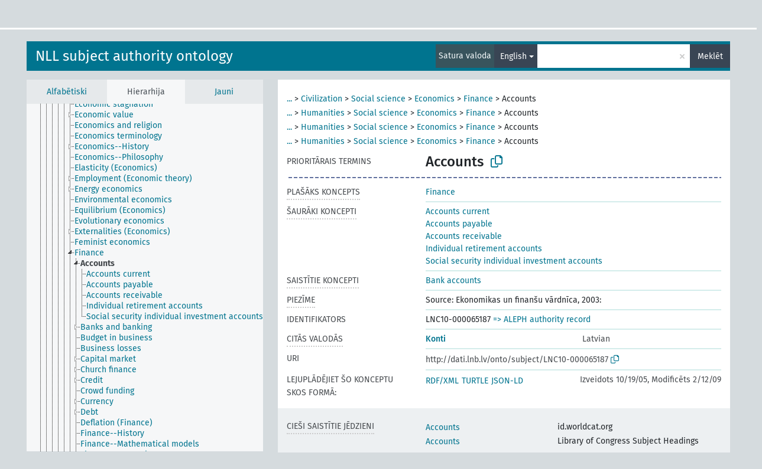

--- FILE ---
content_type: text/html; charset=UTF-8
request_url: https://dati.lnb.lv/onto/nllsh/lv/page/LNC10-000065187?clang=en
body_size: 5671
content:
<!DOCTYPE html>
<html dir="ltr" lang="lv" prefix="og: https://ogp.me/ns#">
<head>
<base href="https://dati.lnb.lv/onto/">
<link rel="shortcut icon" href="favicon.ico">
<meta http-equiv="X-UA-Compatible" content="IE=Edge">
<meta http-equiv="Content-Type" content="text/html; charset=UTF-8">
<meta name="viewport" content="width=device-width, initial-scale=1.0">
<meta name="format-detection" content="telephone=no">
<meta name="generator" content="Skosmos 2.18">
<meta name="title" content="Accounts - NLLSH - Skosmos">
<meta property="og:title" content="Accounts - NLLSH - Skosmos">
<meta name="description" content="Concept Accounts in vocabulary NLL subject authority ontology">
<meta property="og:description" content="Concept Accounts in vocabulary NLL subject authority ontology">
<link rel="canonical" href="https://dati.lnb.lv/onto/nllsh/lv/page/LNC10-000065187?clang=en">
<meta property="og:url" content="https://dati.lnb.lv/onto/nllsh/lv/page/LNC10-000065187?clang=en">
<meta property="og:type" content="website">
<meta property="og:site_name" content="Skosmos">
<link href="vendor/twbs/bootstrap/dist/css/bootstrap.min.css" media="screen, print" rel="stylesheet" type="text/css">
<link href="vendor/vakata/jstree/dist/themes/default/style.min.css" media="screen, print" rel="stylesheet" type="text/css">
<link href="vendor/davidstutz/bootstrap-multiselect/dist/css/bootstrap-multiselect.min.css" media="screen, print" rel="stylesheet" type="text/css">
<link href="resource/css/fira.css" media="screen, print" rel="stylesheet" type="text/css">
<link href="resource/fontawesome/css/fontawesome.css" media="screen, print" rel="stylesheet" type="text/css">
<link href="resource/fontawesome/css/regular.css" media="screen, print" rel="stylesheet" type="text/css">
<link href="resource/fontawesome/css/solid.css" media="screen, print" rel="stylesheet" type="text/css">
<link href="resource/css/styles.css" media="screen, print" rel="stylesheet" type="text/css">
<link href="plugins/Skosmos-widget-aleph/stylesheet.css" media="screen, print" rel="stylesheet" type="text/css">
<title>Accounts - NLLSH - Skosmos</title>
</head>
<body class="vocab-nllsh">
  <noscript>
    <strong>Diemžēl, Skosmos nevar darboties, ja nav ieslēgts JavaScript. Lūdzu to ieslēgt lai turpinātu darbu.</strong>
  </noscript>
  <a id="skiptocontent" href="nllsh/lv/page/LNC10-000065187?clang=en#maincontent">Iet uz galveno saturu</a>
  <div class="topbar-container topbar-white">
    <div class="topbar topbar-white">
      <div id="topbar-service-helper">
  <a
              class="service-lv"
        href="lv/?clang=en"><h1 id="service-name">Skosmos</h1></a>
</div>
<div id="topbar-language-navigation">
<div id="language"><span class="navigation-font">|</span>
      <a id="language-en" class="navigation-font" href="nllsh/en/page/LNC10-000065187?clang=en"> in English</a>
        </div>
<div id="navigation">
  <a href="lv/?clang=en" id="navi1" class="navigation-font" >
  Vārdnīcas  </a>
  <a href="lv/about?clang=en" id="navi2" class="navigation-font">
  Par  </a>
  <a href="nllsh/lv/feedback?clang=en" id="navi3" class="navigation-font">
  Komentāri  </a>
  <span class="skosmos-tooltip-wrapper skosmos-tooltip t-bottom" id="navi4" tabindex="0" data-title="Novietojiet kursoru uz teksta ar punktotu pasvītrojumu lai redzētu instrukcijas par šo īpašību. &#xa; &#xa; For truncation search, please use the symbol * as in *animal or *patent*. For ends of search words, the search will be truncated automatically, even if the truncation symbol is not entered manually: thus, cat will yield the same results as cat*.">
    <span class="navigation-font">Palīdzība</span>
  </span>
</div>
</div>

<!-- top-bar ENDS HERE -->
    </div>
  </div>
    <div class="headerbar">
    <div class="header-row"><div class="headerbar-coloured"></div><div class="header-left">
  <h1><a href="nllsh/lv/?clang=en">NLL subject authority ontology</a></h1>
</div>
<div class="header-float">
      <h2 class="sr-only">Meklēt vārdnīcā</h2>
    <div class="search-vocab-text"><p>Satura valoda</p></div>
    <form class="navbar-form" role="search" name="text-search" action="nllsh/lv/search">
    <input style="display: none" name="clang" value="en" id="lang-input">
    <div class="input-group">
      <div class="input-group-btn">
        <label class="sr-only" for="lang-dropdown-toggle">Satura un meklēšanas valoda</label>
        <button type="button" class="btn btn-default dropdown-toggle" data-bs-toggle="dropdown" aria-expanded="false" id="lang-dropdown-toggle">English<span class="caret"></span></button>
        <ul class="dropdown-menu" aria-labelledby="lang-dropdown-toggle">
                            <li><a class="dropdown-item" href="nllsh/lv/page/LNC10-000065187?clang=en" class="lang-button" hreflang="en">English</a></li>
                    <li><a class="dropdown-item" href="nllsh/lv/page/LNC10-000065187" class="lang-button" hreflang="lv">Latvian</a></li>
                    <li><a class="dropdown-item" href="nllsh/lv/page/LNC10-000065187?clang=ru" class="lang-button" hreflang="ru">Russian</a></li>
                            <li>
            <a class="dropdown-item" href="nllsh/lv/page/LNC10-000065187?clang=en&amp;anylang=on"
              class="lang-button" id="lang-button-all">Jebkura valoda</a>
            <input name="anylang" type="checkbox">
          </li>
        </ul>
      </div><!-- /btn-group -->
      <label class="sr-only" for="search-field">Ievadiet meklējamo terminu</label>
      <input id="search-field" type="text" class="form-control" name="q" value="">
      <div class="input-group-btn">
        <label class="sr-only" for="search-all-button">Sākt meklēšanu</label>
        <button id="search-all-button" type="submit" class="btn btn-primary">Meklēt</button>
      </div>
    </div>
      </form>
</div>
</div>  </div>
    <div class="main-container">
        <div id="sidebar">
          <div class="sidebar-buttons">
                <h2 class="sr-only">Sānjoslas saraksts: apskatīt un pārlūkot vārdnīcas saturu pēc izvēlētā kritērija</h2>
        <ul class="nav nav-tabs">
                                      <h3 class="sr-only">Attēlot vārdnīcas konceptus alfabētiski</h3>
                    <li id="alpha" class="nav-item"><a class="nav-link" href="nllsh/lv/index?clang=en">Alfabētiski</a></li>
                                                  <h3 class="sr-only">Attēlot vārdnīcas konceptus hierarhiski</h3>
                    <li id="hierarchy" class="nav-item">
            <a class="nav-link active" href="#" id="hier-trigger"
                        >Hierarhija            </a>
          </li>
                                                            <h3 class="sr-only">Attēlot vārdnīcas konceptus pēc jaunākajiem ierakstiem</h3>
                              <li id="changes" class="nav-item"><a class="nav-link" href="nllsh/lv/new?clang=en">Jauni</a></li>
                                      </ul>
      </div>
      
            <h4 class="sr-only">Attēlo vārdnīcas konceptus alfabēta secībā</h4>
            <div class="sidebar-grey  concept-hierarchy">
        <div id="alphabetical-menu">
                  </div>
              </div>
        </div>
    
            <main id="maincontent" tabindex="-1">
            <div class="content">
        <div id="content-top"></div>
                     <h2 class="sr-only">Koncepta informācija</h2>
            <div class="concept-info">
      <div class="concept-main">
              <div class="row">
                                      <div class="crumb-path">
                        <a class="propertyvalue bread-crumb expand-crumbs" href="nllsh/lv/page/LNC10-000053150?clang=en">...</a><span class="bread-crumb"> > </span>
                                                                                          <a class="propertyvalue hidden-breadcrumb" href="nllsh/lv/page/LNC10-000053150?clang=en">Auxiliary sciences of history</a><span class="hidden-breadcrumb"> > </span>
                                                                                                                                                                              <a class="propertyvalue bread-crumb" href="nllsh/lv/page/LNC10-000050510?clang=en">Civilization</a><span class="bread-crumb"> > </span>
                                                <a class="propertyvalue bread-crumb" href="nllsh/lv/page/LNC10-000052650?clang=en">Social science</a><span class="bread-crumb"> > </span>
                                                <a class="propertyvalue bread-crumb" href="nllsh/lv/page/LNC10-000052646?clang=en">Economics</a><span class="bread-crumb"> > </span>
                                                <a class="propertyvalue bread-crumb" href="nllsh/lv/page/LNC10-000052593?clang=en">Finance</a><span class="bread-crumb"> > </span>
                                                <span class="bread-crumb propertylabel-pink">Accounts</span>
                                                </div>
                                                <div class="crumb-path">
                        <a class="propertyvalue bread-crumb expand-crumbs" href="nllsh/lv/page/LNC10-000052291?clang=en">...</a><span class="bread-crumb"> > </span>
                                                                                                                        <a class="propertyvalue hidden-breadcrumb" href="nllsh/lv/page/LNC10-000052291?clang=en">Science</a><span class="hidden-breadcrumb"> > </span>
                                                                                                                                                <a class="propertyvalue bread-crumb" href="nllsh/lv/page/LNC10-000097278?clang=en">Humanities</a><span class="bread-crumb"> > </span>
                                                <a class="propertyvalue bread-crumb" href="nllsh/lv/page/LNC10-000052650?clang=en">Social science</a><span class="bread-crumb"> > </span>
                                                <a class="propertyvalue bread-crumb" href="nllsh/lv/page/LNC10-000052646?clang=en">Economics</a><span class="bread-crumb"> > </span>
                                                <a class="propertyvalue bread-crumb" href="nllsh/lv/page/LNC10-000052593?clang=en">Finance</a><span class="bread-crumb"> > </span>
                                                <span class="bread-crumb propertylabel-pink">Accounts</span>
                                                </div>
                                                <div class="crumb-path">
                        <a class="propertyvalue bread-crumb expand-crumbs" href="nllsh/lv/page/LNC10-000053150?clang=en">...</a><span class="bread-crumb"> > </span>
                                                                                                                                                      <a class="propertyvalue hidden-breadcrumb" href="nllsh/lv/page/LNC10-000053150?clang=en">Auxiliary sciences of history</a><span class="hidden-breadcrumb"> > </span>
                                    <a class="propertyvalue hidden-breadcrumb" href="nllsh/lv/page/LNC10-000050510?clang=en">Civilization</a><span class="hidden-breadcrumb"> > </span>
                                    <a class="propertyvalue hidden-breadcrumb" href="nllsh/lv/page/LNC10-000050518?clang=en">Erudition</a><span class="hidden-breadcrumb"> > </span>
                                                                                                                  <a class="propertyvalue bread-crumb" href="nllsh/lv/page/LNC10-000097278?clang=en">Humanities</a><span class="bread-crumb"> > </span>
                                                <a class="propertyvalue bread-crumb" href="nllsh/lv/page/LNC10-000052650?clang=en">Social science</a><span class="bread-crumb"> > </span>
                                                <a class="propertyvalue bread-crumb" href="nllsh/lv/page/LNC10-000052646?clang=en">Economics</a><span class="bread-crumb"> > </span>
                                                <a class="propertyvalue bread-crumb" href="nllsh/lv/page/LNC10-000052593?clang=en">Finance</a><span class="bread-crumb"> > </span>
                                                <span class="bread-crumb propertylabel-pink">Accounts</span>
                                                </div>
                                                <div class="crumb-path">
                        <a class="propertyvalue bread-crumb expand-crumbs" href="nllsh/lv/page/LNC10-000050516?clang=en">...</a><span class="bread-crumb"> > </span>
                                                                                                                                                                                    <a class="propertyvalue hidden-breadcrumb" href="nllsh/lv/page/LNC10-000050516?clang=en">Cultural sociology</a><span class="hidden-breadcrumb"> > </span>
                                    <a class="propertyvalue hidden-breadcrumb" href="nllsh/lv/page/LNC10-000062367?clang=en">Intellectual life</a><span class="hidden-breadcrumb"> > </span>
                                    <a class="propertyvalue hidden-breadcrumb" href="nllsh/lv/page/LNC10-000050518?clang=en">Erudition</a><span class="hidden-breadcrumb"> > </span>
                                                                                    <a class="propertyvalue bread-crumb" href="nllsh/lv/page/LNC10-000097278?clang=en">Humanities</a><span class="bread-crumb"> > </span>
                                                <a class="propertyvalue bread-crumb" href="nllsh/lv/page/LNC10-000052650?clang=en">Social science</a><span class="bread-crumb"> > </span>
                                                <a class="propertyvalue bread-crumb" href="nllsh/lv/page/LNC10-000052646?clang=en">Economics</a><span class="bread-crumb"> > </span>
                                                <a class="propertyvalue bread-crumb" href="nllsh/lv/page/LNC10-000052593?clang=en">Finance</a><span class="bread-crumb"> > </span>
                                                <span class="bread-crumb propertylabel-pink">Accounts</span>
                                                </div>
                          </div>
            <div class="row property prop-preflabel"><div class="property-label property-label-pref"><h3 class="versal">
                                      Prioritārais termins
                      </h3></div><div class="property-value-column"><span class="prefLabel conceptlabel" id="pref-label">Accounts</span>
                        &nbsp;
        <button type="button" data-bs-toggle="tooltip" data-bs-placement="button" title="Copy to clipboard" class="btn btn-default btn-xs copy-clipboard" for="#pref-label"><span class="fa-regular fa-copy"></span></button></div><div class="col-md-12"><div class="preflabel-spacer"></div></div></div>
                       <div class="row property prop-skos_broader">
          <div class="property-label">
            <h3 class="versal               property-click skosmos-tooltip-wrapper skosmos-tooltip t-top" data-title="Plašāks koncepts
              ">
                              Plašāks koncepts
                          </h3>
          </div>
          <div class="property-value-column"><div class="property-value-wrapper">
                <ul>
                     <li>
                                                                               <a href="nllsh/lv/page/LNC10-000052593?clang=en"> Finance</a>
                                                                                                      </li>
                </ul>
                </div></div></div>
                               <div class="row property prop-skos_narrower">
          <div class="property-label">
            <h3 class="versal               property-click skosmos-tooltip-wrapper skosmos-tooltip t-top" data-title="Šaurāki koncepti.
              ">
                              Šaurāki koncepti
                          </h3>
          </div>
          <div class="property-value-column"><div class="property-value-wrapper">
                <ul>
                     <li>
                                                                               <a href="nllsh/lv/page/LNC10-000247101?clang=en"> Accounts current</a>
                                                                                                      </li>
                     <li>
                                                                               <a href="nllsh/lv/page/LNC10-000247105?clang=en"> Accounts payable</a>
                                                                                                      </li>
                     <li>
                                                                               <a href="nllsh/lv/page/LNC10-000247103?clang=en"> Accounts receivable</a>
                                                                                                      </li>
                     <li>
                                                                               <a href="nllsh/lv/page/LNC10-000103733?clang=en"> Individual retirement accounts</a>
                                                                                                      </li>
                     <li>
                                                                               <a href="nllsh/lv/page/LNC10-000247095?clang=en"> Social security individual investment accounts</a>
                                                                                                      </li>
                </ul>
                </div></div></div>
                               <div class="row property prop-skos_related">
          <div class="property-label">
            <h3 class="versal               property-click skosmos-tooltip-wrapper skosmos-tooltip t-top" data-title="Koncepti, kas ir saistīti ar šo konceptu
              ">
                              Saistītie koncepti
                          </h3>
          </div>
          <div class="property-value-column"><div class="property-value-wrapper">
                <ul>
                     <li>
                                                                               <a href="nllsh/lv/page/LNC10-000198228?clang=en"> Bank accounts</a>
                                                                                                      </li>
                </ul>
                </div></div></div>
                               <div class="row property prop-skos_note">
          <div class="property-label">
            <h3 class="versal               property-click skosmos-tooltip-wrapper skosmos-tooltip t-top" data-title="Piezīmes
              ">
                              Piezīme
                          </h3>
          </div>
          <div class="property-value-column"><div class="property-value-wrapper">
                <ul>
                     <li>
                                                                 <span>Source: Ekonomikas un finanšu vārdnīca, 2003:</span>
                                      </li>
                </ul>
                </div></div></div>
                               <div class="row property prop-dc_identifier">
          <div class="property-label">
            <h3 class="versal              ">
                              Identifikators
                          </h3>
          </div>
          <div class="property-value-column"><div class="property-value-wrapper">
                <ul>
                     <li>
                                                                 <span>LNC10-000065187</span>
                                      </li>
                </ul>
                </div></div></div>
                                <div class="row property prop-other-languages">
        <div class="property-label"><h3 class="versal property-click skosmos-tooltip-wrapper skosmos-tooltip t-top" data-title="Termini šim konceptam citās valodās." >Citās valodās</h3></div>
        <div class="property-value-column">
          <div class="property-value-wrapper">
            <ul>
                                          <li class="row other-languages first-of-language">
                <div class="col-6 versal versal-pref">
                                                      <a href='nllsh/lv/page/LNC10-000065187' hreflang='lv'>Konti</a>
                                  </div>
                <div class="col-6 versal"><p>Latvian</p></div>
              </li>
                                        </ul>
          </div>
        </div>
      </div>
              <div class="row property prop-uri">
            <div class="property-label"><h3 class="versal">URI</h3></div>
            <div class="property-value-column">
                <div class="property-value-wrapper">
                    <span class="versal uri-input-box" id="uri-input-box">http://dati.lnb.lv/onto/subject/LNC10-000065187</span>
                    <button type="button" data-bs-toggle="tooltip" data-bs-placement="button" title="Copy to clipboard" class="btn btn-default btn-xs copy-clipboard" for="#uri-input-box">
                      <span class="fa-regular fa-copy"></span>
                    </button>
                </div>
            </div>
        </div>
        <div class="row">
            <div class="property-label"><h3 class="versal">Lejuplādējiet šo konceptu SKOS formā:</h3></div>
            <div class="property-value-column">
<span class="versal concept-download-links"><a href="rest/v1/nllsh/data?uri=http%3A%2F%2Fdati.lnb.lv%2Fonto%2Fsubject%2FLNC10-000065187&amp;format=application/rdf%2Bxml">RDF/XML</a>
          <a href="rest/v1/nllsh/data?uri=http%3A%2F%2Fdati.lnb.lv%2Fonto%2Fsubject%2FLNC10-000065187&amp;format=text/turtle">
            TURTLE</a>
          <a href="rest/v1/nllsh/data?uri=http%3A%2F%2Fdati.lnb.lv%2Fonto%2Fsubject%2FLNC10-000065187&amp;format=application/ld%2Bjson">JSON-LD</a>
        </span><span class="versal date-info">Izveidots 10/19/05, Modificēts 2/12/09</span>            </div>
        </div>
      </div>
      <!-- appendix / concept mapping properties -->
      <div
          class="concept-appendix hidden"
          data-concept-uri="http://dati.lnb.lv/onto/subject/LNC10-000065187"
          data-concept-type="skos:Concept"
          >
      </div>
    </div>
    
  

<template id="property-mappings-template">
    {{#each properties}}
    <div class="row{{#ifDeprecated concept.type 'skosext:DeprecatedConcept'}} deprecated{{/ifDeprecated}} property prop-{{ id }}">
        <div class="property-label"><h3 class="versal{{#ifNotInDescription type description}} property-click skosmos-tooltip-wrapper skosmos-tooltip t-top" data-title="{{ description }}{{/ifNotInDescription}}">{{label}}</h3></div>
        <div class="property-value-column">
            {{#each values }} {{! loop through ConceptPropertyValue objects }}
            {{#if prefLabel }}
            <div class="row">
                <div class="col-5">
                    <a class="versal" href="{{hrefLink}}">{{#if notation }}<span class="versal">{{ notation }} </span>{{/if}}{{ prefLabel }}</a>
                    {{#ifDifferentLabelLang lang }}<span class="propertyvalue"> ({{ lang }})</span>{{/ifDifferentLabelLang}}
                </div>
                {{#if vocabName }}
                    <span class="appendix-vocab-label col-7">{{ vocabName }}</span>
                {{/if}}
            </div>
            {{/if}}
            {{/each}}
        </div>
    </div>
    {{/each}}
</template>

        <div id="content-bottom"></div>
      </div>
    </main>
            <footer id="footer"></footer>
  </div>
  <script>
<!-- translations needed in javascript -->
var noResultsTranslation = "Nav rezultātu";
var loading_text = "Ielādē vairāk objektu";
var loading_failed_text = "Kļūda: neizdevās ielasīt vairāk ierakstu!";
var loading_retry_text = "Atkārtot";
var jstree_loading = "Lādējas ...";
var results_disp = "Attēloti visi %d rezultāti";
var all_vocabs  = "no visiem";
var n_selected = "selected";
var missing_value = "Šī vērtība ir obligāta un nevar būt tukša";
var expand_paths = "parādīt visus # ceļus";
var expand_propvals = "parādīt visas # vērtības";
var hiertrans = "Hierarhija";
var depr_trans = "Novecojis koncepts";
var sr_only_translations = {
  hierarchy_listing: "Vārdnīcas konceptu hierarhisks saraksts",
  groups_listing: "Vārdnīcas konceptu un grupu hierarhisks saraksts",
};

<!-- variables passed through to javascript -->
var lang = "lv";
var content_lang = "en";
var vocab = "nllsh";
var uri = "http://dati.lnb.lv/onto/subject/LNC10-000065187";
var prefLabels = [{"lang": "en","label": "Accounts"}];
var uriSpace = "http://dati.lnb.lv/onto/subject/";
var showNotation = true;
var sortByNotation = null;
var languageOrder = ["en","lv","ru"];
var vocShortName = "NLLSH";
var explicitLangCodes = false;
var pluginParameters = [];
</script>

<script type="application/ld+json">
{"@context":{"skos":"http://www.w3.org/2004/02/skos/core#","isothes":"http://purl.org/iso25964/skos-thes#","rdfs":"http://www.w3.org/2000/01/rdf-schema#","owl":"http://www.w3.org/2002/07/owl#","dct":"http://purl.org/dc/terms/","dc11":"http://purl.org/dc/elements/1.1/","uri":"@id","type":"@type","lang":"@language","value":"@value","graph":"@graph","label":"rdfs:label","prefLabel":"skos:prefLabel","altLabel":"skos:altLabel","hiddenLabel":"skos:hiddenLabel","broader":"skos:broader","narrower":"skos:narrower","related":"skos:related","inScheme":"skos:inScheme","schema":"http://schema.org/","wd":"http://www.wikidata.org/entity/","wdt":"http://www.wikidata.org/prop/direct/","nllsh":"http://dati.lnb.lv/onto/subject/"},"graph":[{"uri":"nllsh:LNC10-000052593","type":"skos:Concept","narrower":{"uri":"nllsh:LNC10-000065187"},"prefLabel":[{"lang":"lv","value":"Finanses"},{"lang":"en","value":"Finance"}]},{"uri":"nllsh:LNC10-000065187","type":"skos:Concept","dct:created":{"type":"http://www.w3.org/2001/XMLSchema#date","value":"2005-10-19"},"dct:identifier":"LNC10-000065187","dct:modified":{"type":"http://www.w3.org/2001/XMLSchema#date","value":"2009-02-12"},"broader":{"uri":"nllsh:LNC10-000052593"},"skos:closeMatch":[{"uri":"http://id.worldcat.org/fast/795510"},{"uri":"http://id.loc.gov/authorities/subjects/sh93009370"}],"inScheme":{"uri":"http://dati.lnb.lv/onto/subject/"},"narrower":[{"uri":"nllsh:LNC10-000247101"},{"uri":"nllsh:LNC10-000247105"},{"uri":"nllsh:LNC10-000247095"},{"uri":"nllsh:LNC10-000103733"},{"uri":"nllsh:LNC10-000247103"}],"skos:note":"Source: Ekonomikas un finanšu vārdnīca, 2003:","prefLabel":[{"lang":"lv","value":"Konti"},{"lang":"en","value":"Accounts"}],"related":{"uri":"nllsh:LNC10-000198228"}},{"uri":"nllsh:LNC10-000103733","type":"skos:Concept","broader":{"uri":"nllsh:LNC10-000065187"},"prefLabel":[{"lang":"lv","value":"Individuālie pensiju konti"},{"lang":"en","value":"Individual retirement accounts"}]},{"uri":"nllsh:LNC10-000198228","type":"skos:Concept","prefLabel":[{"lang":"lv","value":"Bankas konti"},{"lang":"en","value":"Bank accounts"}],"related":{"uri":"nllsh:LNC10-000065187"}},{"uri":"nllsh:LNC10-000247095","type":"skos:Concept","broader":{"uri":"nllsh:LNC10-000065187"},"prefLabel":[{"lang":"lv","value":"Sociālās apdrošināšanas individuālo investīciju konti"},{"lang":"en","value":"Social security individual investment accounts"}]},{"uri":"nllsh:LNC10-000247101","type":"skos:Concept","broader":{"uri":"nllsh:LNC10-000065187"},"prefLabel":[{"lang":"lv","value":"Norēķinu konti"},{"lang":"en","value":"Accounts current"}]},{"uri":"nllsh:LNC10-000247103","type":"skos:Concept","broader":{"uri":"nllsh:LNC10-000065187"},"prefLabel":[{"lang":"lv","value":"Debitoru parādi"},{"lang":"en","value":"Accounts receivable"}]},{"uri":"nllsh:LNC10-000247105","type":"skos:Concept","broader":{"uri":"nllsh:LNC10-000065187"},"prefLabel":[{"lang":"lv","value":"Kreditoru parādi"},{"lang":"en","value":"Accounts payable"}]}]}
</script>
<script src="vendor/components/jquery/jquery.min.js"></script>
<script src="vendor/components/handlebars.js/handlebars.min.js"></script>
<script src="vendor/vakata/jstree/dist/jstree.min.js"></script>
<script src="vendor/twitter/typeahead.js/dist/typeahead.bundle.min.js"></script>
<script src="vendor/davidstutz/bootstrap-multiselect/dist/js/bootstrap-multiselect.min.js"></script>
<script src="vendor/twbs/bootstrap/dist/js/bootstrap.bundle.js"></script>
<script src="vendor/etdsolutions/waypoints/jquery.waypoints.min.js"></script>
<script src="vendor/newerton/jquery-mousewheel/jquery.mousewheel.min.js"></script>
<script src="vendor/pamelafox/lscache/lscache.min.js"></script>
<script src="resource/js/config.js"></script>
<script src="resource/js/hierarchy.js"></script>
<script src="resource/js/groups.js"></script>
<script src="resource/js/scripts.js"></script>
<script src="plugins/Skosmos-widget-aleph/widget.js"></script><script>var pluginCallbacks = ["aleph_message"];</script><script src="resource/js/docready.js"></script>

    <script id="Skosmos-widget-aleph-template" type="text/x-handlebars-template"><h1 class='acrobata_message'>{{ message }}</h1>
</script></body>
</html>
